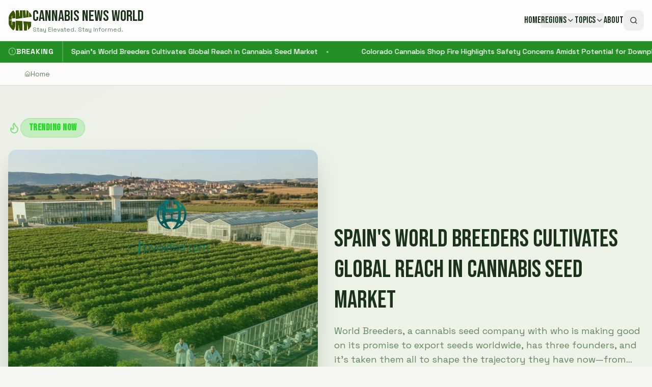

--- FILE ---
content_type: text/html; charset=utf-8
request_url: https://www.google.com/recaptcha/api2/aframe
body_size: 265
content:
<!DOCTYPE HTML><html><head><meta http-equiv="content-type" content="text/html; charset=UTF-8"></head><body><script nonce="LDncyv9s53u7isGALdIwYg">/** Anti-fraud and anti-abuse applications only. See google.com/recaptcha */ try{var clients={'sodar':'https://pagead2.googlesyndication.com/pagead/sodar?'};window.addEventListener("message",function(a){try{if(a.source===window.parent){var b=JSON.parse(a.data);var c=clients[b['id']];if(c){var d=document.createElement('img');d.src=c+b['params']+'&rc='+(localStorage.getItem("rc::a")?sessionStorage.getItem("rc::b"):"");window.document.body.appendChild(d);sessionStorage.setItem("rc::e",parseInt(sessionStorage.getItem("rc::e")||0)+1);localStorage.setItem("rc::h",'1768748553729');}}}catch(b){}});window.parent.postMessage("_grecaptcha_ready", "*");}catch(b){}</script></body></html>